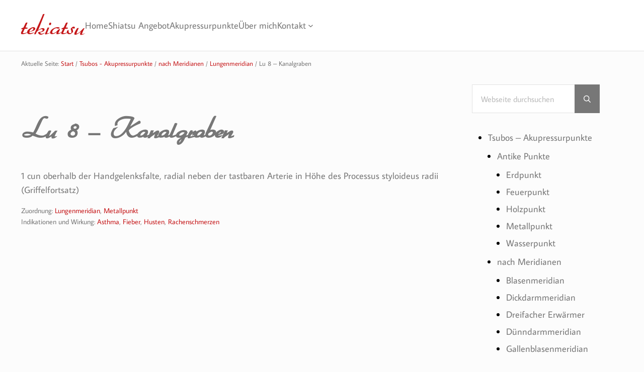

--- FILE ---
content_type: text/html; charset=UTF-8
request_url: https://www.tekiatsu.at/lu-8-kanalgraben/
body_size: 11512
content:
<!DOCTYPE html>
<html lang="de">
<head >
<meta charset="UTF-8" />
<meta name="viewport" content="width=device-width, initial-scale=1" />
<title>Lu 8 &#8211; Kanalgraben</title>
<meta name='robots' content='noindex, nofollow' />
	<style>img:is([sizes="auto" i], [sizes^="auto," i]) { contain-intrinsic-size: 3000px 1500px }</style>
	<link rel="alternate" type="application/rss+xml" title="tekiatsu &raquo; Feed" href="https://www.tekiatsu.at/feed/" />
<link rel="alternate" type="application/rss+xml" title="tekiatsu &raquo; Kommentar-Feed" href="https://www.tekiatsu.at/comments/feed/" />
<link rel="canonical" href="https://www.tekiatsu.at/lu-8-kanalgraben/" />
<link rel='stylesheet' id='wp-block-library-css' href='https://www.tekiatsu.at/cms/wp-includes/css/dist/block-library/style.min.css?ver=6.8.3' type='text/css' media='all' />
<style id='classic-theme-styles-inline-css' type='text/css'>
/*! This file is auto-generated */
.wp-block-button__link{color:#fff;background-color:#32373c;border-radius:9999px;box-shadow:none;text-decoration:none;padding:calc(.667em + 2px) calc(1.333em + 2px);font-size:1.125em}.wp-block-file__button{background:#32373c;color:#fff;text-decoration:none}
</style>
<style id='global-styles-inline-css' type='text/css'>
:root{--wp--preset--aspect-ratio--square: 1;--wp--preset--aspect-ratio--4-3: 4/3;--wp--preset--aspect-ratio--3-4: 3/4;--wp--preset--aspect-ratio--3-2: 3/2;--wp--preset--aspect-ratio--2-3: 2/3;--wp--preset--aspect-ratio--16-9: 16/9;--wp--preset--aspect-ratio--9-16: 9/16;--wp--preset--color--black: #000000;--wp--preset--color--cyan-bluish-gray: #abb8c3;--wp--preset--color--white: #ffffff;--wp--preset--color--pale-pink: #f78da7;--wp--preset--color--vivid-red: #cf2e2e;--wp--preset--color--luminous-vivid-orange: #ff6900;--wp--preset--color--luminous-vivid-amber: #fcb900;--wp--preset--color--light-green-cyan: #7bdcb5;--wp--preset--color--vivid-green-cyan: #00d084;--wp--preset--color--pale-cyan-blue: #8ed1fc;--wp--preset--color--vivid-cyan-blue: #0693e3;--wp--preset--color--vivid-purple: #9b51e0;--wp--preset--gradient--vivid-cyan-blue-to-vivid-purple: linear-gradient(135deg,rgba(6,147,227,1) 0%,rgb(155,81,224) 100%);--wp--preset--gradient--light-green-cyan-to-vivid-green-cyan: linear-gradient(135deg,rgb(122,220,180) 0%,rgb(0,208,130) 100%);--wp--preset--gradient--luminous-vivid-amber-to-luminous-vivid-orange: linear-gradient(135deg,rgba(252,185,0,1) 0%,rgba(255,105,0,1) 100%);--wp--preset--gradient--luminous-vivid-orange-to-vivid-red: linear-gradient(135deg,rgba(255,105,0,1) 0%,rgb(207,46,46) 100%);--wp--preset--gradient--very-light-gray-to-cyan-bluish-gray: linear-gradient(135deg,rgb(238,238,238) 0%,rgb(169,184,195) 100%);--wp--preset--gradient--cool-to-warm-spectrum: linear-gradient(135deg,rgb(74,234,220) 0%,rgb(151,120,209) 20%,rgb(207,42,186) 40%,rgb(238,44,130) 60%,rgb(251,105,98) 80%,rgb(254,248,76) 100%);--wp--preset--gradient--blush-light-purple: linear-gradient(135deg,rgb(255,206,236) 0%,rgb(152,150,240) 100%);--wp--preset--gradient--blush-bordeaux: linear-gradient(135deg,rgb(254,205,165) 0%,rgb(254,45,45) 50%,rgb(107,0,62) 100%);--wp--preset--gradient--luminous-dusk: linear-gradient(135deg,rgb(255,203,112) 0%,rgb(199,81,192) 50%,rgb(65,88,208) 100%);--wp--preset--gradient--pale-ocean: linear-gradient(135deg,rgb(255,245,203) 0%,rgb(182,227,212) 50%,rgb(51,167,181) 100%);--wp--preset--gradient--electric-grass: linear-gradient(135deg,rgb(202,248,128) 0%,rgb(113,206,126) 100%);--wp--preset--gradient--midnight: linear-gradient(135deg,rgb(2,3,129) 0%,rgb(40,116,252) 100%);--wp--preset--font-size--small: 13px;--wp--preset--font-size--medium: 20px;--wp--preset--font-size--large: 36px;--wp--preset--font-size--x-large: 42px;--wp--preset--spacing--20: 0.44rem;--wp--preset--spacing--30: 0.67rem;--wp--preset--spacing--40: 1rem;--wp--preset--spacing--50: 1.5rem;--wp--preset--spacing--60: 2.25rem;--wp--preset--spacing--70: 3.38rem;--wp--preset--spacing--80: 5.06rem;--wp--preset--shadow--natural: 6px 6px 9px rgba(0, 0, 0, 0.2);--wp--preset--shadow--deep: 12px 12px 50px rgba(0, 0, 0, 0.4);--wp--preset--shadow--sharp: 6px 6px 0px rgba(0, 0, 0, 0.2);--wp--preset--shadow--outlined: 6px 6px 0px -3px rgba(255, 255, 255, 1), 6px 6px rgba(0, 0, 0, 1);--wp--preset--shadow--crisp: 6px 6px 0px rgba(0, 0, 0, 1);}:where(.is-layout-flex){gap: 0.5em;}:where(.is-layout-grid){gap: 0.5em;}body .is-layout-flex{display: flex;}.is-layout-flex{flex-wrap: wrap;align-items: center;}.is-layout-flex > :is(*, div){margin: 0;}body .is-layout-grid{display: grid;}.is-layout-grid > :is(*, div){margin: 0;}:where(.wp-block-columns.is-layout-flex){gap: 2em;}:where(.wp-block-columns.is-layout-grid){gap: 2em;}:where(.wp-block-post-template.is-layout-flex){gap: 1.25em;}:where(.wp-block-post-template.is-layout-grid){gap: 1.25em;}.has-black-color{color: var(--wp--preset--color--black) !important;}.has-cyan-bluish-gray-color{color: var(--wp--preset--color--cyan-bluish-gray) !important;}.has-white-color{color: var(--wp--preset--color--white) !important;}.has-pale-pink-color{color: var(--wp--preset--color--pale-pink) !important;}.has-vivid-red-color{color: var(--wp--preset--color--vivid-red) !important;}.has-luminous-vivid-orange-color{color: var(--wp--preset--color--luminous-vivid-orange) !important;}.has-luminous-vivid-amber-color{color: var(--wp--preset--color--luminous-vivid-amber) !important;}.has-light-green-cyan-color{color: var(--wp--preset--color--light-green-cyan) !important;}.has-vivid-green-cyan-color{color: var(--wp--preset--color--vivid-green-cyan) !important;}.has-pale-cyan-blue-color{color: var(--wp--preset--color--pale-cyan-blue) !important;}.has-vivid-cyan-blue-color{color: var(--wp--preset--color--vivid-cyan-blue) !important;}.has-vivid-purple-color{color: var(--wp--preset--color--vivid-purple) !important;}.has-black-background-color{background-color: var(--wp--preset--color--black) !important;}.has-cyan-bluish-gray-background-color{background-color: var(--wp--preset--color--cyan-bluish-gray) !important;}.has-white-background-color{background-color: var(--wp--preset--color--white) !important;}.has-pale-pink-background-color{background-color: var(--wp--preset--color--pale-pink) !important;}.has-vivid-red-background-color{background-color: var(--wp--preset--color--vivid-red) !important;}.has-luminous-vivid-orange-background-color{background-color: var(--wp--preset--color--luminous-vivid-orange) !important;}.has-luminous-vivid-amber-background-color{background-color: var(--wp--preset--color--luminous-vivid-amber) !important;}.has-light-green-cyan-background-color{background-color: var(--wp--preset--color--light-green-cyan) !important;}.has-vivid-green-cyan-background-color{background-color: var(--wp--preset--color--vivid-green-cyan) !important;}.has-pale-cyan-blue-background-color{background-color: var(--wp--preset--color--pale-cyan-blue) !important;}.has-vivid-cyan-blue-background-color{background-color: var(--wp--preset--color--vivid-cyan-blue) !important;}.has-vivid-purple-background-color{background-color: var(--wp--preset--color--vivid-purple) !important;}.has-black-border-color{border-color: var(--wp--preset--color--black) !important;}.has-cyan-bluish-gray-border-color{border-color: var(--wp--preset--color--cyan-bluish-gray) !important;}.has-white-border-color{border-color: var(--wp--preset--color--white) !important;}.has-pale-pink-border-color{border-color: var(--wp--preset--color--pale-pink) !important;}.has-vivid-red-border-color{border-color: var(--wp--preset--color--vivid-red) !important;}.has-luminous-vivid-orange-border-color{border-color: var(--wp--preset--color--luminous-vivid-orange) !important;}.has-luminous-vivid-amber-border-color{border-color: var(--wp--preset--color--luminous-vivid-amber) !important;}.has-light-green-cyan-border-color{border-color: var(--wp--preset--color--light-green-cyan) !important;}.has-vivid-green-cyan-border-color{border-color: var(--wp--preset--color--vivid-green-cyan) !important;}.has-pale-cyan-blue-border-color{border-color: var(--wp--preset--color--pale-cyan-blue) !important;}.has-vivid-cyan-blue-border-color{border-color: var(--wp--preset--color--vivid-cyan-blue) !important;}.has-vivid-purple-border-color{border-color: var(--wp--preset--color--vivid-purple) !important;}.has-vivid-cyan-blue-to-vivid-purple-gradient-background{background: var(--wp--preset--gradient--vivid-cyan-blue-to-vivid-purple) !important;}.has-light-green-cyan-to-vivid-green-cyan-gradient-background{background: var(--wp--preset--gradient--light-green-cyan-to-vivid-green-cyan) !important;}.has-luminous-vivid-amber-to-luminous-vivid-orange-gradient-background{background: var(--wp--preset--gradient--luminous-vivid-amber-to-luminous-vivid-orange) !important;}.has-luminous-vivid-orange-to-vivid-red-gradient-background{background: var(--wp--preset--gradient--luminous-vivid-orange-to-vivid-red) !important;}.has-very-light-gray-to-cyan-bluish-gray-gradient-background{background: var(--wp--preset--gradient--very-light-gray-to-cyan-bluish-gray) !important;}.has-cool-to-warm-spectrum-gradient-background{background: var(--wp--preset--gradient--cool-to-warm-spectrum) !important;}.has-blush-light-purple-gradient-background{background: var(--wp--preset--gradient--blush-light-purple) !important;}.has-blush-bordeaux-gradient-background{background: var(--wp--preset--gradient--blush-bordeaux) !important;}.has-luminous-dusk-gradient-background{background: var(--wp--preset--gradient--luminous-dusk) !important;}.has-pale-ocean-gradient-background{background: var(--wp--preset--gradient--pale-ocean) !important;}.has-electric-grass-gradient-background{background: var(--wp--preset--gradient--electric-grass) !important;}.has-midnight-gradient-background{background: var(--wp--preset--gradient--midnight) !important;}.has-small-font-size{font-size: var(--wp--preset--font-size--small) !important;}.has-medium-font-size{font-size: var(--wp--preset--font-size--medium) !important;}.has-large-font-size{font-size: var(--wp--preset--font-size--large) !important;}.has-x-large-font-size{font-size: var(--wp--preset--font-size--x-large) !important;}
:where(.wp-block-post-template.is-layout-flex){gap: 1.25em;}:where(.wp-block-post-template.is-layout-grid){gap: 1.25em;}
:where(.wp-block-columns.is-layout-flex){gap: 2em;}:where(.wp-block-columns.is-layout-grid){gap: 2em;}
:root :where(.wp-block-pullquote){font-size: 1.5em;line-height: 1.6;}
</style>
<link rel='stylesheet' id='mai-engine-main-css' href='https://www.tekiatsu.at/cms/wp-content/plugins/mai-engine/assets/css/main.min.css?ver=2.37.0.9120251449' type='text/css' media='all' />
<link rel='stylesheet' id='mai-engine-header-css' href='https://www.tekiatsu.at/cms/wp-content/plugins/mai-engine/assets/css/header.min.css?ver=2.37.0.9120251449' type='text/css' media='all' />
<link rel='stylesheet' id='mai-engine-blocks-css' href='https://www.tekiatsu.at/cms/wp-content/plugins/mai-engine/assets/css/blocks.min.css?ver=2.37.0.9120251449' type='text/css' media='all' />
<link rel='stylesheet' id='mai-engine-utilities-css' href='https://www.tekiatsu.at/cms/wp-content/plugins/mai-engine/assets/css/utilities.min.css?ver=2.37.0.9120251449' type='text/css' media='all' />
<link rel='stylesheet' id='mai-engine-theme-css' href='https://www.tekiatsu.at/cms/wp-content/plugins/mai-engine/assets/css/themes/achieve.min.css?ver=2.37.0.9120251449' type='text/css' media='all' />
<link rel='stylesheet' id='mai-engine-desktop-css' href='https://www.tekiatsu.at/cms/wp-content/plugins/mai-engine/assets/css/desktop.min.css?ver=2.37.0.9120251449' type='text/css' media='only screen and (min-width:1000px)' />
<link rel="https://api.w.org/" href="https://www.tekiatsu.at/wp-json/" /><link rel="alternate" title="JSON" type="application/json" href="https://www.tekiatsu.at/wp-json/wp/v2/posts/803" /><link rel="EditURI" type="application/rsd+xml" title="RSD" href="https://www.tekiatsu.at/cms/xmlrpc.php?rsd" />
<link rel="alternate" title="oEmbed (JSON)" type="application/json+oembed" href="https://www.tekiatsu.at/wp-json/oembed/1.0/embed?url=https%3A%2F%2Fwww.tekiatsu.at%2Flu-8-kanalgraben%2F" />
<link rel="alternate" title="oEmbed (XML)" type="text/xml+oembed" href="https://www.tekiatsu.at/wp-json/oembed/1.0/embed?url=https%3A%2F%2Fwww.tekiatsu.at%2Flu-8-kanalgraben%2F&#038;format=xml" />
<link rel="icon" href="https://www.tekiatsu.at/cms/wp-content/uploads/2014/05/tekiatsu-logo-150x70.png" sizes="32x32" />
<link rel="icon" href="https://www.tekiatsu.at/cms/wp-content/uploads/2014/05/tekiatsu-logo.png" sizes="192x192" />
<link rel="apple-touch-icon" href="https://www.tekiatsu.at/cms/wp-content/uploads/2014/05/tekiatsu-logo.png" />
<meta name="msapplication-TileImage" content="https://www.tekiatsu.at/cms/wp-content/uploads/2014/05/tekiatsu-logo.png" />
<style id="mai-inline-styles">.header-stuck,:root{--custom-logo-width:220px;}:root{--breakpoint-xs:400px;--breakpoint-sm:600px;--breakpoint-md:800px;--breakpoint-lg:1000px;--breakpoint-xl:1200px;--title-area-padding-mobile:16px;--header-shrink-offset:0px;--body-font-family:Average Sans;--body-font-weight:400;--body-font-weight-bold:700;--heading-font-family:sans-serif;--heading-font-weight:400;--alt-font-family:unset;--alt-font-weight:400;--color-black:#000000;--color-white:#ffffff;--color-header:#ffffff;--color-background:#fcfcfc;--color-alt:#eeeeee;--color-body:#777777;--color-heading:#c51719;--color-link:#c51719;--color-link-light:#e51f23;--color-link-dark:#971214;--color-primary:#777777;--color-primary-light:#8c8c8c;--color-primary-dark:#5e5e5e;--color-secondary:#777777;--color-secondary-light:#8c8c8c;--color-secondary-dark:#5e5e5e;--button-color:var(--color-white);--button-secondary-color:var(--color-white);--button-link-url:url('https://www.tekiatsu.at/cms/wp-content/plugins/mai-icons/icons/svgs/regular/arrow-right.svg');--pagination-next-url:url('https://www.tekiatsu.at/cms/wp-content/plugins/mai-icons/icons/svgs/regular/arrow-right.svg');--pagination-previous-url:url('https://www.tekiatsu.at/cms/wp-content/plugins/mai-icons/icons/svgs/regular/arrow-left.svg');--entry-next-url:url('https://www.tekiatsu.at/cms/wp-content/plugins/mai-icons/icons/svgs/regular/arrow-right.svg');--entry-previous-url:url('https://www.tekiatsu.at/cms/wp-content/plugins/mai-icons/icons/svgs/regular/arrow-left.svg');--search-url:url('https://www.tekiatsu.at/cms/wp-content/plugins/mai-icons/icons/svgs/regular/search.svg');}.has-black-color{color:var(--color-black) !important;--body-color:var(--color-black);--heading-color:var(--color-black);--caption-color:var(--color-black);--cite-color:var(--color-black);}.has-black-background-color{background-color:var(--color-black) !important;}.has-white-color{color:var(--color-white) !important;--body-color:var(--color-white);--heading-color:var(--color-white);--caption-color:var(--color-white);--cite-color:var(--color-white);}.has-white-background-color{background-color:var(--color-white) !important;}.has-header-color{color:var(--color-header) !important;--body-color:var(--color-header);--heading-color:var(--color-header);--caption-color:var(--color-header);--cite-color:var(--color-header);}.has-header-background-color{background-color:var(--color-header) !important;}.has-background-color{color:var(--color-background) !important;--body-color:var(--color-background);--heading-color:var(--color-background);--caption-color:var(--color-background);--cite-color:var(--color-background);}.has-background-background-color{background-color:var(--color-background) !important;}.has-alt-color{color:var(--color-alt) !important;--body-color:var(--color-alt);--heading-color:var(--color-alt);--caption-color:var(--color-alt);--cite-color:var(--color-alt);}.has-alt-background-color{background-color:var(--color-alt) !important;}.has-body-color{color:var(--color-body) !important;--body-color:var(--color-body);--heading-color:var(--color-body);--caption-color:var(--color-body);--cite-color:var(--color-body);}.has-body-background-color{background-color:var(--color-body) !important;}.has-heading-color{color:var(--color-heading) !important;--body-color:var(--color-heading);--heading-color:var(--color-heading);--caption-color:var(--color-heading);--cite-color:var(--color-heading);}.has-heading-background-color{background-color:var(--color-heading) !important;}.has-links-color{color:var(--color-link) !important;--body-color:var(--color-link);--heading-color:var(--color-link);--caption-color:var(--color-link);--cite-color:var(--color-link);}.has-links-background-color{background-color:var(--color-link) !important;}.has-primary-color{color:var(--color-primary) !important;--body-color:var(--color-primary);--heading-color:var(--color-primary);--caption-color:var(--color-primary);--cite-color:var(--color-primary);}.has-primary-background-color{background-color:var(--color-primary) !important;}.has-secondary-color{color:var(--color-secondary) !important;--body-color:var(--color-secondary);--heading-color:var(--color-secondary);--caption-color:var(--color-secondary);--cite-color:var(--color-secondary);}.has-secondary-background-color{background-color:var(--color-secondary) !important;}@media (min-width: 1000px){:root{--custom-logo-width:220px;--title-area-padding-desktop:16px;}}/* latin-ext */
@font-face {
  font-family: 'Average Sans';
  font-style: normal;
  font-weight: 400;
  font-display: swap;
  src: url(https://www.tekiatsu.at/cms/wp-content/fonts/average-sans/2a1789875360e0cec2ddef8e901da499) format('woff2');
  unicode-range: U+0100-02BA, U+02BD-02C5, U+02C7-02CC, U+02CE-02D7, U+02DD-02FF, U+0304, U+0308, U+0329, U+1D00-1DBF, U+1E00-1E9F, U+1EF2-1EFF, U+2020, U+20A0-20AB, U+20AD-20C0, U+2113, U+2C60-2C7F, U+A720-A7FF;
}
/* latin */
@font-face {
  font-family: 'Average Sans';
  font-style: normal;
  font-weight: 400;
  font-display: swap;
  src: url(https://www.tekiatsu.at/cms/wp-content/fonts/average-sans/24608e98a6dcde6c4bb3b3db5f9861c6) format('woff2');
  unicode-range: U+0000-00FF, U+0131, U+0152-0153, U+02BB-02BC, U+02C6, U+02DA, U+02DC, U+0304, U+0308, U+0329, U+2000-206F, U+20AC, U+2122, U+2191, U+2193, U+2212, U+2215, U+FEFF, U+FFFD;
}/* latin-ext */
@font-face {
  font-family: 'Average Sans';
  font-style: normal;
  font-weight: 400;
  font-display: swap;
  src: url(https://www.tekiatsu.at/cms/wp-content/fonts/average-sans/2a1789875360e0cec2ddef8e901da499) format('woff2');
  unicode-range: U+0100-02BA, U+02BD-02C5, U+02C7-02CC, U+02CE-02D7, U+02DD-02FF, U+0304, U+0308, U+0329, U+1D00-1DBF, U+1E00-1E9F, U+1EF2-1EFF, U+2020, U+20A0-20AB, U+20AD-20C0, U+2113, U+2C60-2C7F, U+A720-A7FF;
}
/* latin */
@font-face {
  font-family: 'Average Sans';
  font-style: normal;
  font-weight: 400;
  font-display: swap;
  src: url(https://www.tekiatsu.at/cms/wp-content/fonts/average-sans/24608e98a6dcde6c4bb3b3db5f9861c6) format('woff2');
  unicode-range: U+0000-00FF, U+0131, U+0152-0153, U+02BB-02BC, U+02C6, U+02DA, U+02DC, U+0304, U+0308, U+0329, U+2000-206F, U+20AC, U+2122, U+2191, U+2193, U+2212, U+2215, U+FEFF, U+FFFD;
}</style></head>
<body class="wp-singular post-template-default single single-post postid-803 single-format-standard wp-embed-responsive wp-theme-genesis wp-child-theme-mai-achieve content-sidebar genesis-breadcrumbs-visible no-page-header has-sticky-header has-logo-left is-single has-sidebar no-js" itemscope itemtype="https://schema.org/WebPage"><script>document.body.classList.replace('no-js','js');</script><div class="site-container" id="top"><ul class="genesis-skip-link"><li><a href="#genesis-content" class="screen-reader-shortcut"> Zum Inhalt springen</a></li><li><a href="#site-footer" class="screen-reader-shortcut"> Skip to site footer</a></li></ul><header class="site-header" itemscope itemtype="https://schema.org/WPHeader"><div class="site-header-wrap"><div class="title-area title-area-first"><p class="site-title" itemprop="headline"><a class="site-title-link"  href="https://www.tekiatsu.at/">tekiatsu</a></p><p class="site-description screen-reader-text" itemprop="description">Shiatsu bringt Energie in Fluss...</p></div><div class="header-section-mobile header-right-mobile"><button class="menu-toggle" aria-expanded="false" aria-pressed="false"><span class="menu-toggle-icon"></span><span class="screen-reader-text">Menu</span></button></div><div class="header-section header-right"><nav class="is-responsive wp-block-navigation is-layout-flex wp-block-navigation-is-layout-flex" aria-label="Hauptmenü" 
		 data-wp-interactive="core/navigation" data-wp-context='{"overlayOpenedBy":{"click":false,"hover":false,"focus":false},"type":"overlay","roleAttribute":"","ariaLabel":"Men\u00fc"}'><button aria-haspopup="dialog" aria-label="Menü öffnen" class="wp-block-navigation__responsive-container-open" 
				data-wp-on-async--click="actions.openMenuOnClick"
				data-wp-on--keydown="actions.handleMenuKeydown"
			><svg width="24" height="24" xmlns="http://www.w3.org/2000/svg" viewBox="0 0 24 24" aria-hidden="true" focusable="false"><rect x="4" y="7.5" width="16" height="1.5" /><rect x="4" y="15" width="16" height="1.5" /></svg></button>
				<div class="wp-block-navigation__responsive-container"  id="modal-1" 
				data-wp-class--has-modal-open="state.isMenuOpen"
				data-wp-class--is-menu-open="state.isMenuOpen"
				data-wp-watch="callbacks.initMenu"
				data-wp-on--keydown="actions.handleMenuKeydown"
				data-wp-on-async--focusout="actions.handleMenuFocusout"
				tabindex="-1"
			>
					<div class="wp-block-navigation__responsive-close" tabindex="-1">
						<div class="wp-block-navigation__responsive-dialog" 
				data-wp-bind--aria-modal="state.ariaModal"
				data-wp-bind--aria-label="state.ariaLabel"
				data-wp-bind--role="state.roleAttribute"
			>
							<button aria-label="Menü schließen" class="wp-block-navigation__responsive-container-close" 
				data-wp-on-async--click="actions.closeMenuOnClick"
			><svg xmlns="http://www.w3.org/2000/svg" viewBox="0 0 24 24" width="24" height="24" aria-hidden="true" focusable="false"><path d="m13.06 12 6.47-6.47-1.06-1.06L12 10.94 5.53 4.47 4.47 5.53 10.94 12l-6.47 6.47 1.06 1.06L12 13.06l6.47 6.47 1.06-1.06L13.06 12Z"></path></svg></button>
							<div class="wp-block-navigation__responsive-container-content" 
				data-wp-watch="callbacks.focusFirstElement"
			 id="modal-1-content">
								<ul class="wp-block-navigation__container is-responsive wp-block-navigation"><li class=" wp-block-navigation-item wp-block-navigation-link"><a class="wp-block-navigation-item__content"  href="https://www.tekiatsu.at/"><span class="wp-block-navigation-item__label">Home</span></a></li><li class=" wp-block-navigation-item wp-block-navigation-link"><a class="wp-block-navigation-item__content"  href="https://www.tekiatsu.at/shiatsu-behandlung/"><span class="wp-block-navigation-item__label">Shiatsu Angebot</span></a></li><li class=" wp-block-navigation-item wp-block-navigation-link"><a class="wp-block-navigation-item__content"  href="https://www.tekiatsu.at/akupressurpunkte/"><span class="wp-block-navigation-item__label">Akupressurpunkte</span></a></li><li class=" wp-block-navigation-item wp-block-navigation-link"><a class="wp-block-navigation-item__content"  href="https://www.tekiatsu.at/ueber-mich/"><span class="wp-block-navigation-item__label">Über mich</span></a></li><li data-wp-context="{ &quot;submenuOpenedBy&quot;: { &quot;click&quot;: false, &quot;hover&quot;: false, &quot;focus&quot;: false }, &quot;type&quot;: &quot;submenu&quot;, &quot;modal&quot;: null }" data-wp-interactive="core/navigation" data-wp-on--focusout="actions.handleMenuFocusout" data-wp-on--keydown="actions.handleMenuKeydown" data-wp-on-async--mouseenter="actions.openMenuOnHover" data-wp-on-async--mouseleave="actions.closeMenuOnHover" data-wp-watch="callbacks.initMenu" tabindex="-1" class="wp-block-navigation-item has-child open-on-hover-click wp-block-navigation-submenu"><a class="wp-block-navigation-item__content" href="https://www.tekiatsu.at/kontakt/"><span class="wp-block-navigation-item__label">Kontakt</span></a><button data-wp-bind--aria-expanded="state.isMenuOpen" data-wp-on-async--click="actions.toggleMenuOnClick" aria-label="Untermenü von Kontakt" class="wp-block-navigation__submenu-icon wp-block-navigation-submenu__toggle" ><svg xmlns="http://www.w3.org/2000/svg" width="12" height="12" viewBox="0 0 12 12" fill="none" aria-hidden="true" focusable="false"><path d="M1.50002 4L6.00002 8L10.5 4" stroke-width="1.5"></path></svg></button><ul data-wp-on-async--focus="actions.openMenuOnFocus" class="wp-block-navigation__submenu-container wp-block-navigation-submenu"><li class=" wp-block-navigation-item wp-block-navigation-link"><a class="wp-block-navigation-item__content"  href="https://www.tekiatsu.at/impressum/"><span class="wp-block-navigation-item__label">Impressum</span></a></li></ul></li></ul>
							</div>
						</div>
					</div>
				</div></nav></div></div><div class="mobile-menu template-part"><div class="wrap"><nav class="is-vertical wp-block-navigation is-layout-flex wp-container-core-navigation-is-layout-8cf370e7 wp-block-navigation-is-layout-flex" aria-label="Hauptmenü 2"><ul class="wp-block-navigation__container  is-vertical wp-block-navigation"><li class=" wp-block-navigation-item wp-block-navigation-link"><a class="wp-block-navigation-item__content"  href="https://www.tekiatsu.at/"><span class="wp-block-navigation-item__label">Home</span></a></li><li class=" wp-block-navigation-item wp-block-navigation-link"><a class="wp-block-navigation-item__content"  href="https://www.tekiatsu.at/shiatsu-behandlung/"><span class="wp-block-navigation-item__label">Shiatsu Angebot</span></a></li><li class=" wp-block-navigation-item wp-block-navigation-link"><a class="wp-block-navigation-item__content"  href="https://www.tekiatsu.at/akupressurpunkte/"><span class="wp-block-navigation-item__label">Akupressurpunkte</span></a></li><li class=" wp-block-navigation-item wp-block-navigation-link"><a class="wp-block-navigation-item__content"  href="https://www.tekiatsu.at/ueber-mich/"><span class="wp-block-navigation-item__label">Über mich</span></a></li><li data-wp-context="{ &quot;submenuOpenedBy&quot;: { &quot;click&quot;: false, &quot;hover&quot;: false, &quot;focus&quot;: false }, &quot;type&quot;: &quot;submenu&quot;, &quot;modal&quot;: null }" data-wp-interactive="core/navigation" data-wp-on--focusout="actions.handleMenuFocusout" data-wp-on--keydown="actions.handleMenuKeydown" data-wp-on-async--mouseenter="actions.openMenuOnHover" data-wp-on-async--mouseleave="actions.closeMenuOnHover" data-wp-watch="callbacks.initMenu" tabindex="-1" class="wp-block-navigation-item has-child open-on-hover-click wp-block-navigation-submenu"><a class="wp-block-navigation-item__content" href="https://www.tekiatsu.at/kontakt/"><span class="wp-block-navigation-item__label">Kontakt</span></a><button data-wp-bind--aria-expanded="state.isMenuOpen" data-wp-on-async--click="actions.toggleMenuOnClick" aria-label="Untermenü von Kontakt" class="wp-block-navigation__submenu-icon wp-block-navigation-submenu__toggle" ><svg xmlns="http://www.w3.org/2000/svg" width="12" height="12" viewBox="0 0 12 12" fill="none" aria-hidden="true" focusable="false"><path d="M1.50002 4L6.00002 8L10.5 4" stroke-width="1.5"></path></svg></button><ul data-wp-on-async--focus="actions.openMenuOnFocus" class="wp-block-navigation__submenu-container wp-block-navigation-submenu"><li class=" wp-block-navigation-item wp-block-navigation-link"><a class="wp-block-navigation-item__content"  href="https://www.tekiatsu.at/impressum/"><span class="wp-block-navigation-item__label">Impressum</span></a></li></ul></li></ul></nav>


<div style="height:50px" aria-hidden="true" class="wp-block-spacer"></div>
</div></div></header><span class="header-spacer"></span><div class="site-inner"><div class="breadcrumb" itemscope itemtype="https://schema.org/BreadcrumbList">Aktuelle Seite: <span class="breadcrumb-link-wrap" itemprop="itemListElement" itemscope itemtype="https://schema.org/ListItem"><a class="breadcrumb-link" href="https://www.tekiatsu.at/" itemprop="item"><span class="breadcrumb-link-text-wrap" itemprop="name">Start</span></a><meta itemprop="position" content="1"></span> <span aria-label="breadcrumb separator">/</span> <span class="breadcrumb-link-wrap" itemprop="itemListElement" itemscope itemtype="https://schema.org/ListItem"><a class="breadcrumb-link" href="https://www.tekiatsu.at/zuordnung/tsubos/" itemprop="item"><span class="breadcrumb-link-text-wrap" itemprop="name">Tsubos - Akupressurpunkte</span></a><meta itemprop="position" content="2"></span> <span aria-label="breadcrumb separator">/</span> <span class="breadcrumb-link-wrap" itemprop="itemListElement" itemscope itemtype="https://schema.org/ListItem"><a class="breadcrumb-link" href="https://www.tekiatsu.at/zuordnung/tsubos/meridiane/" itemprop="item"><span class="breadcrumb-link-text-wrap" itemprop="name">nach Meridianen</span></a><meta itemprop="position" content="3"></span> <span aria-label="breadcrumb separator">/</span> <span class="breadcrumb-link-wrap" itemprop="itemListElement" itemscope itemtype="https://schema.org/ListItem"><a class="breadcrumb-link" href="https://www.tekiatsu.at/zuordnung/tsubos/meridiane/lungenmeridian/" itemprop="item"><span class="breadcrumb-link-text-wrap" itemprop="name">Lungenmeridian</span></a><meta itemprop="position" content="4"></span> <span aria-label="breadcrumb separator">/</span> Lu 8 &#8211; Kanalgraben</div><div class="content-sidebar-wrap"><main class="content has-content-sidebar" id="genesis-content"><article class="entry entry-single no-entry-link type-post category-lungenmeridian category-metallpunkt tag-asthma tag-fieber tag-husten tag-rachenschmerzen" aria-label="Lu 8 &#8211; Kanalgraben" itemscope itemtype="https://schema.org/CreativeWork"><div class="entry-wrap entry-wrap-single"><h1 class="entry-title entry-title-single" itemprop="headline">Lu 8 &#8211; Kanalgraben</h1>
<div class="entry-content entry-content-single" itemprop="text"><p>1 cun oberhalb der Handgelenksfalte, radial neben der tastbaren Arterie in Höhe des Processus styloideus radii (Griffelfortsatz)<span id="more-803"></span></p>
</div><div class="entry-meta entry-meta-after-content"><span class="entry-terms entry-terms-category">Zuordnung: <a href="https://www.tekiatsu.at/zuordnung/tsubos/meridiane/lungenmeridian/" rel="tag">Lungenmeridian</a>, <a href="https://www.tekiatsu.at/zuordnung/tsubos/antike-punkte/metallpunkt/" rel="tag">Metallpunkt</a></span><span class="entry-terms entry-terms-post_tag">Indikationen und Wirkung: <a href="https://www.tekiatsu.at/indikation/asthma/" rel="tag">Asthma</a>, <a href="https://www.tekiatsu.at/indikation/fieber/" rel="tag">Fieber</a>, <a href="https://www.tekiatsu.at/indikation/husten/" rel="tag">Husten</a>, <a href="https://www.tekiatsu.at/indikation/rachenschmerzen/" rel="tag">Rachenschmerzen</a></span></div></div></article></main><aside class="sidebar sidebar-primary widget-area" role="complementary" aria-label="Seitenspalte" itemscope itemtype="https://schema.org/WPSideBar" id="genesis-sidebar-primary"><h2 class="genesis-sidebar-title screen-reader-text">Sidebar</h2><section id="search-2" class="widget widget_search"><div class="widget-wrap"><form class="search-form" method="get" action="https://www.tekiatsu.at/" role="search" itemprop="potentialAction" itemscope itemtype="https://schema.org/SearchAction"><label class="search-form-label screen-reader-text" for="searchform-2">Webseite durchsuchen</label><input class="search-form-input" type="search" name="s" id="searchform-2" placeholder="Webseite durchsuchen" itemprop="query-input"><button class="search-form-submit button-secondary" type="submit" value="Suche"><span class="screen-reader-text">Submit search</span><svg xmlns="http://www.w3.org/2000/svg" viewbox="0 0 512 512" class="search-form-submit-icon" width="24" height="24"><!-- Font Awesome Pro 5.15.4 by @fontawesome - https://fontawesome.com License - https://fontawesome.com/license (Commercial License) --><path d="M508.5 468.9L387.1 347.5c-2.3-2.3-5.3-3.5-8.5-3.5h-13.2c31.5-36.5 50.6-84 50.6-136C416 93.1 322.9 0 208 0S0 93.1 0 208s93.1 208 208 208c52 0 99.5-19.1 136-50.6v13.2c0 3.2 1.3 6.2 3.5 8.5l121.4 121.4c4.7 4.7 12.3 4.7 17 0l22.6-22.6c4.7-4.7 4.7-12.3 0-17zM208 368c-88.4 0-160-71.6-160-160S119.6 48 208 48s160 71.6 160 160-71.6 160-160 160z"></path></svg></button><meta content="https://www.tekiatsu.at/?s={s}" itemprop="target"></form></div></section>
<section id="mai_reusable_block_widget-2" class="widget mai-reusable-block-widget"><div class="widget-wrap"><ul class="wp-block-categories-list wp-elements-d87e14f88a4495121c527c96769f7b9c wp-block-categories has-text-color has-black-color">	<li class="cat-item cat-item-9"><a href="https://www.tekiatsu.at/zuordnung/tsubos/">Tsubos &#8211; Akupressurpunkte</a>
<ul class='children'>
	<li class="cat-item cat-item-11"><a href="https://www.tekiatsu.at/zuordnung/tsubos/antike-punkte/">Antike Punkte</a>
	<ul class='children'>
	<li class="cat-item cat-item-12"><a href="https://www.tekiatsu.at/zuordnung/tsubos/antike-punkte/erdpunkt/">Erdpunkt</a>
</li>
	<li class="cat-item cat-item-13"><a href="https://www.tekiatsu.at/zuordnung/tsubos/antike-punkte/feuerpunkt/">Feuerpunkt</a>
</li>
	<li class="cat-item cat-item-14"><a href="https://www.tekiatsu.at/zuordnung/tsubos/antike-punkte/holzpunkt/">Holzpunkt</a>
</li>
	<li class="cat-item cat-item-17"><a href="https://www.tekiatsu.at/zuordnung/tsubos/antike-punkte/metallpunkt/">Metallpunkt</a>
</li>
	<li class="cat-item cat-item-24"><a href="https://www.tekiatsu.at/zuordnung/tsubos/antike-punkte/wasserpunkt/">Wasserpunkt</a>
</li>
	</ul>
</li>
	<li class="cat-item cat-item-19"><a href="https://www.tekiatsu.at/zuordnung/tsubos/meridiane/">nach Meridianen</a>
	<ul class='children'>
	<li class="cat-item cat-item-26"><a href="https://www.tekiatsu.at/zuordnung/tsubos/meridiane/blasenmeridian/">Blasenmeridian</a>
</li>
	<li class="cat-item cat-item-27"><a href="https://www.tekiatsu.at/zuordnung/tsubos/meridiane/dickdarmmeridian/">Dickdarmmeridian</a>
</li>
	<li class="cat-item cat-item-28"><a href="https://www.tekiatsu.at/zuordnung/tsubos/meridiane/dreifacher-erwaermer/">Dreifacher Erwärmer</a>
</li>
	<li class="cat-item cat-item-29"><a href="https://www.tekiatsu.at/zuordnung/tsubos/meridiane/duenndarmmeridian/">Dünndarmmeridian</a>
</li>
	<li class="cat-item cat-item-30"><a href="https://www.tekiatsu.at/zuordnung/tsubos/meridiane/gallenblasenmeridian/">Gallenblasenmeridian</a>
</li>
	<li class="cat-item cat-item-31"><a href="https://www.tekiatsu.at/zuordnung/tsubos/meridiane/herzkonstriktormeridian/">Herzkonstriktormeridian</a>
</li>
	<li class="cat-item cat-item-32"><a href="https://www.tekiatsu.at/zuordnung/tsubos/meridiane/herzmeridian/">Herzmeridian</a>
</li>
	<li class="cat-item cat-item-33"><a href="https://www.tekiatsu.at/zuordnung/tsubos/meridiane/konzeptionsgefaess/">Konzeptionsgefäß</a>
</li>
	<li class="cat-item cat-item-34"><a href="https://www.tekiatsu.at/zuordnung/tsubos/meridiane/lebermeridian/">Lebermeridian</a>
</li>
	<li class="cat-item cat-item-35"><a href="https://www.tekiatsu.at/zuordnung/tsubos/meridiane/lenkergefaess/">Lenkergefäß</a>
</li>
	<li class="cat-item cat-item-36"><a href="https://www.tekiatsu.at/zuordnung/tsubos/meridiane/lungenmeridian/">Lungenmeridian</a>
</li>
	<li class="cat-item cat-item-37"><a href="https://www.tekiatsu.at/zuordnung/tsubos/meridiane/magenmeridian/">Magenmeridian</a>
</li>
	<li class="cat-item cat-item-38"><a href="https://www.tekiatsu.at/zuordnung/tsubos/meridiane/milzmeridian/">Milzmeridian</a>
</li>
	<li class="cat-item cat-item-20"><a href="https://www.tekiatsu.at/zuordnung/tsubos/meridiane/nierenmeridian/">Nierenmeridian</a>
</li>
	</ul>
</li>
	<li class="cat-item cat-item-10"><a href="https://www.tekiatsu.at/zuordnung/tsubos/zentrale-punkte/">Zentrale Punkte</a>
	<ul class='children'>
	<li class="cat-item cat-item-15"><a href="https://www.tekiatsu.at/zuordnung/tsubos/zentrale-punkte/hui-meisterpunkt/">Hui Meisterpunkt</a>
</li>
	<li class="cat-item cat-item-16"><a href="https://www.tekiatsu.at/zuordnung/tsubos/zentrale-punkte/luo-punkt/">Luo Punkt</a>
</li>
	<li class="cat-item cat-item-18"><a href="https://www.tekiatsu.at/zuordnung/tsubos/zentrale-punkte/mu-punkt/">Mu Punkt</a>
</li>
	<li class="cat-item cat-item-21"><a href="https://www.tekiatsu.at/zuordnung/tsubos/zentrale-punkte/sedierungspunkt/">Sedierungspunkt</a>
</li>
	<li class="cat-item cat-item-22"><a href="https://www.tekiatsu.at/zuordnung/tsubos/zentrale-punkte/shupunkt/">Shupunkt</a>
</li>
	<li class="cat-item cat-item-23"><a href="https://www.tekiatsu.at/zuordnung/tsubos/zentrale-punkte/tonisierungspunkt/">Tonisierungspunkt</a>
</li>
	<li class="cat-item cat-item-25"><a href="https://www.tekiatsu.at/zuordnung/tsubos/zentrale-punkte/yuan-quellpunkt/">Yuan Quellpunkt</a>
</li>
	</ul>
</li>
</ul>
</li>
</ul></div></section>
</aside></div></div><footer class="site-footer" id="site-footer" itemscope itemtype="https://schema.org/WPFooter">
<div class="wp-block-group alignfull has-black-color has-alt-background-color has-text-color has-background has-light-background has-md-padding-top has-md-padding-bottom"><div class="wp-block-group__inner-container is-layout-flow wp-block-group-is-layout-flow">
<h2 class="wp-block-heading has-text-color wp-elements-3d75180825fd2bb983efcfb4c712aafd has-links-color">Indikationen für Akupressurpunkte</h2>


<p class="wp-block-tag-cloud"><a href="https://www.tekiatsu.at/indikation/angst/" class="tag-cloud-link tag-link-41 tag-link-position-1" style="font-size: 14.588235294118pt;" aria-label="Angst (11 Einträge)">Angst<span class="tag-link-count"> (11)</span></a>
<a href="https://www.tekiatsu.at/indikation/armschmerzen/" class="tag-cloud-link tag-link-44 tag-link-position-2" style="font-size: 9.3725490196078pt;" aria-label="Armschmerzen (4 Einträge)">Armschmerzen<span class="tag-link-count"> (4)</span></a>
<a href="https://www.tekiatsu.at/indikation/asthma/" class="tag-cloud-link tag-link-46 tag-link-position-3" style="font-size: 17.607843137255pt;" aria-label="Asthma (19 Einträge)">Asthma<span class="tag-link-count"> (19)</span></a>
<a href="https://www.tekiatsu.at/indikation/atembeschwerden/" class="tag-cloud-link tag-link-47 tag-link-position-4" style="font-size: 14.039215686275pt;" aria-label="Atembeschwerden (10 Einträge)">Atembeschwerden<span class="tag-link-count"> (10)</span></a>
<a href="https://www.tekiatsu.at/indikation/augen-klaerend/" class="tag-cloud-link tag-link-48 tag-link-position-5" style="font-size: 12.117647058824pt;" aria-label="Augen klärend (7 Einträge)">Augen klärend<span class="tag-link-count"> (7)</span></a>
<a href="https://www.tekiatsu.at/indikation/augenprobleme/" class="tag-cloud-link tag-link-49 tag-link-position-6" style="font-size: 19.117647058824pt;" aria-label="Augenprobleme (25 Einträge)">Augenprobleme<span class="tag-link-count"> (25)</span></a>
<a href="https://www.tekiatsu.at/indikation/ausfluss/" class="tag-cloud-link tag-link-50 tag-link-position-7" style="font-size: 10.470588235294pt;" aria-label="Ausfluss (5 Einträge)">Ausfluss<span class="tag-link-count"> (5)</span></a>
<a href="https://www.tekiatsu.at/indikation/bauchschmerzen/" class="tag-cloud-link tag-link-52 tag-link-position-8" style="font-size: 14.039215686275pt;" aria-label="Bauchschmerzen (10 Einträge)">Bauchschmerzen<span class="tag-link-count"> (10)</span></a>
<a href="https://www.tekiatsu.at/indikation/beinschmerzen/" class="tag-cloud-link tag-link-53 tag-link-position-9" style="font-size: 9.3725490196078pt;" aria-label="Beinschmerzen (4 Einträge)">Beinschmerzen<span class="tag-link-count"> (4)</span></a>
<a href="https://www.tekiatsu.at/indikation/beklemmung/" class="tag-cloud-link tag-link-54 tag-link-position-10" style="font-size: 15pt;" aria-label="Beklemmung (12 Einträge)">Beklemmung<span class="tag-link-count"> (12)</span></a>
<a href="https://www.tekiatsu.at/indikation/bewusstlosigkeit/" class="tag-cloud-link tag-link-55 tag-link-position-11" style="font-size: 12.117647058824pt;" aria-label="Bewusstlosigkeit (7 Einträge)">Bewusstlosigkeit<span class="tag-link-count"> (7)</span></a>
<a href="https://www.tekiatsu.at/indikation/blasenprobleme/" class="tag-cloud-link tag-link-57 tag-link-position-12" style="font-size: 16.647058823529pt;" aria-label="Blasenprobleme (16 Einträge)">Blasenprobleme<span class="tag-link-count"> (16)</span></a>
<a href="https://www.tekiatsu.at/indikation/bluthochdruck/" class="tag-cloud-link tag-link-61 tag-link-position-13" style="font-size: 14.588235294118pt;" aria-label="Bluthochdruck (11 Einträge)">Bluthochdruck<span class="tag-link-count"> (11)</span></a>
<a href="https://www.tekiatsu.at/indikation/blut-regulierend/" class="tag-cloud-link tag-link-58 tag-link-position-14" style="font-size: 9.3725490196078pt;" aria-label="Blut regulierend (4 Einträge)">Blut regulierend<span class="tag-link-count"> (4)</span></a>
<a href="https://www.tekiatsu.at/indikation/blut-stillend/" class="tag-cloud-link tag-link-60 tag-link-position-15" style="font-size: 8pt;" aria-label="Blut stillend (3 Einträge)">Blut stillend<span class="tag-link-count"> (3)</span></a>
<a href="https://www.tekiatsu.at/indikation/blut-staerkend/" class="tag-cloud-link tag-link-59 tag-link-position-16" style="font-size: 10.470588235294pt;" aria-label="Blut stärkend (5 Einträge)">Blut stärkend<span class="tag-link-count"> (5)</span></a>
<a href="https://www.tekiatsu.at/indikation/bronchitis/" class="tag-cloud-link tag-link-63 tag-link-position-17" style="font-size: 11.43137254902pt;" aria-label="Bronchitis (6 Einträge)">Bronchitis<span class="tag-link-count"> (6)</span></a>
<a href="https://www.tekiatsu.at/indikation/brustenge/" class="tag-cloud-link tag-link-64 tag-link-position-18" style="font-size: 14.039215686275pt;" aria-label="Brustenge (10 Einträge)">Brustenge<span class="tag-link-count"> (10)</span></a>
<a href="https://www.tekiatsu.at/indikation/brustschmerzen/" class="tag-cloud-link tag-link-66 tag-link-position-19" style="font-size: 11.43137254902pt;" aria-label="Brustschmerzen (6 Einträge)">Brustschmerzen<span class="tag-link-count"> (6)</span></a>
<a href="https://www.tekiatsu.at/indikation/depression/" class="tag-cloud-link tag-link-68 tag-link-position-20" style="font-size: 9.3725490196078pt;" aria-label="Depression (4 Einträge)">Depression<span class="tag-link-count"> (4)</span></a>
<a href="https://www.tekiatsu.at/indikation/durchfall/" class="tag-cloud-link tag-link-70 tag-link-position-21" style="font-size: 15.549019607843pt;" aria-label="Durchfall (13 Einträge)">Durchfall<span class="tag-link-count"> (13)</span></a>
<a href="https://www.tekiatsu.at/indikation/entkrampfend/" class="tag-cloud-link tag-link-73 tag-link-position-22" style="font-size: 8pt;" aria-label="entkrampfend (3 Einträge)">entkrampfend<span class="tag-link-count"> (3)</span></a>
<a href="https://www.tekiatsu.at/indikation/entscheidungsschwaeche/" class="tag-cloud-link tag-link-74 tag-link-position-23" style="font-size: 8pt;" aria-label="Entscheidungsschwäche (3 Einträge)">Entscheidungsschwäche<span class="tag-link-count"> (3)</span></a>
<a href="https://www.tekiatsu.at/indikation/entspannend/" class="tag-cloud-link tag-link-75 tag-link-position-24" style="font-size: 13.490196078431pt;" aria-label="entspannend (9 Einträge)">entspannend<span class="tag-link-count"> (9)</span></a>
<a href="https://www.tekiatsu.at/indikation/epilepsie/" class="tag-cloud-link tag-link-76 tag-link-position-25" style="font-size: 9.3725490196078pt;" aria-label="Epilepsie (4 Einträge)">Epilepsie<span class="tag-link-count"> (4)</span></a>
<a href="https://www.tekiatsu.at/indikation/erkaeltung/" class="tag-cloud-link tag-link-78 tag-link-position-26" style="font-size: 14.039215686275pt;" aria-label="Erkältung (10 Einträge)">Erkältung<span class="tag-link-count"> (10)</span></a>
<a href="https://www.tekiatsu.at/indikation/fieber/" class="tag-cloud-link tag-link-79 tag-link-position-27" style="font-size: 17.882352941176pt;" aria-label="Fieber (20 Einträge)">Fieber<span class="tag-link-count"> (20)</span></a>
<a href="https://www.tekiatsu.at/indikation/geist-beruhigend/" class="tag-cloud-link tag-link-84 tag-link-position-28" style="font-size: 19.666666666667pt;" aria-label="Geist beruhigend (27 Einträge)">Geist beruhigend<span class="tag-link-count"> (27)</span></a>
<a href="https://www.tekiatsu.at/indikation/geist-klaerend/" class="tag-cloud-link tag-link-85 tag-link-position-29" style="font-size: 12.803921568627pt;" aria-label="Geist klärend (8 Einträge)">Geist klärend<span class="tag-link-count"> (8)</span></a>
<a href="https://www.tekiatsu.at/indikation/genitalbereich-stoerungen/" class="tag-cloud-link tag-link-87 tag-link-position-30" style="font-size: 13.490196078431pt;" aria-label="Genitalbereich Störungen (9 Einträge)">Genitalbereich Störungen<span class="tag-link-count"> (9)</span></a>
<a href="https://www.tekiatsu.at/indikation/gesichtslaehmungen/" class="tag-cloud-link tag-link-88 tag-link-position-31" style="font-size: 12.117647058824pt;" aria-label="Gesichtslähmungen (7 Einträge)">Gesichtslähmungen<span class="tag-link-count"> (7)</span></a>
<a href="https://www.tekiatsu.at/indikation/gesichtsnerven/" class="tag-cloud-link tag-link-89 tag-link-position-32" style="font-size: 12.803921568627pt;" aria-label="Gesichtsnerven (8 Einträge)">Gesichtsnerven<span class="tag-link-count"> (8)</span></a>
<a href="https://www.tekiatsu.at/indikation/grippaler-infekt/" class="tag-cloud-link tag-link-91 tag-link-position-33" style="font-size: 10.470588235294pt;" aria-label="grippaler Infekt (5 Einträge)">grippaler Infekt<span class="tag-link-count"> (5)</span></a>
<a href="https://www.tekiatsu.at/indikation/halsschmerzen/" class="tag-cloud-link tag-link-93 tag-link-position-34" style="font-size: 13.490196078431pt;" aria-label="Halsschmerzen (9 Einträge)">Halsschmerzen<span class="tag-link-count"> (9)</span></a>
<a href="https://www.tekiatsu.at/indikation/harnwegsprobleme/" class="tag-cloud-link tag-link-96 tag-link-position-35" style="font-size: 15.549019607843pt;" aria-label="Harnwegsprobleme (13 Einträge)">Harnwegsprobleme<span class="tag-link-count"> (13)</span></a>
<a href="https://www.tekiatsu.at/indikation/heiserkeit/" class="tag-cloud-link tag-link-98 tag-link-position-36" style="font-size: 12.117647058824pt;" aria-label="Heiserkeit (7 Einträge)">Heiserkeit<span class="tag-link-count"> (7)</span></a>
<a href="https://www.tekiatsu.at/indikation/husten/" class="tag-cloud-link tag-link-108 tag-link-position-37" style="font-size: 19.666666666667pt;" aria-label="Husten (27 Einträge)">Husten<span class="tag-link-count"> (27)</span></a>
<a href="https://www.tekiatsu.at/indikation/haemorrhoiden/" class="tag-cloud-link tag-link-95 tag-link-position-38" style="font-size: 12.117647058824pt;" aria-label="Hämorrhoiden (7 Einträge)">Hämorrhoiden<span class="tag-link-count"> (7)</span></a>
<a href="https://www.tekiatsu.at/indikation/hueftprobleme/" class="tag-cloud-link tag-link-107 tag-link-position-39" style="font-size: 10.470588235294pt;" aria-label="Hüftprobleme (5 Einträge)">Hüftprobleme<span class="tag-link-count"> (5)</span></a>
<a href="https://www.tekiatsu.at/indikation/immunsystem-staerkend/" class="tag-cloud-link tag-link-110 tag-link-position-40" style="font-size: 10.470588235294pt;" aria-label="Immunsystem stärkend (5 Einträge)">Immunsystem stärkend<span class="tag-link-count"> (5)</span></a>
<a href="https://www.tekiatsu.at/indikation/ischialgie/" class="tag-cloud-link tag-link-112 tag-link-position-41" style="font-size: 9.3725490196078pt;" aria-label="Ischialgie (4 Einträge)">Ischialgie<span class="tag-link-count"> (4)</span></a>
<a href="https://www.tekiatsu.at/indikation/juckreiz/" class="tag-cloud-link tag-link-114 tag-link-position-42" style="font-size: 9.3725490196078pt;" aria-label="Juckreiz (4 Einträge)">Juckreiz<span class="tag-link-count"> (4)</span></a>
<a href="https://www.tekiatsu.at/indikation/ki-regulierend/" class="tag-cloud-link tag-link-119 tag-link-position-43" style="font-size: 15pt;" aria-label="Ki regulierend (12 Einträge)">Ki regulierend<span class="tag-link-count"> (12)</span></a>
<a href="https://www.tekiatsu.at/indikation/ki-staerkend/" class="tag-cloud-link tag-link-120 tag-link-position-44" style="font-size: 12.803921568627pt;" aria-label="Ki stärkend (8 Einträge)">Ki stärkend<span class="tag-link-count"> (8)</span></a>
<a href="https://www.tekiatsu.at/indikation/knieprobleme/" class="tag-cloud-link tag-link-123 tag-link-position-45" style="font-size: 16.647058823529pt;" aria-label="Knieprobleme (16 Einträge)">Knieprobleme<span class="tag-link-count"> (16)</span></a>
<a href="https://www.tekiatsu.at/indikation/kopfschmerzen/" class="tag-cloud-link tag-link-127 tag-link-position-46" style="font-size: 22pt;" aria-label="Kopfschmerzen (41 Einträge)">Kopfschmerzen<span class="tag-link-count"> (41)</span></a>
<a href="https://www.tekiatsu.at/indikation/kreislaufkollaps/" class="tag-cloud-link tag-link-129 tag-link-position-47" style="font-size: 9.3725490196078pt;" aria-label="Kreislaufkollaps (4 Einträge)">Kreislaufkollaps<span class="tag-link-count"> (4)</span></a>
<a href="https://www.tekiatsu.at/indikation/kreuzschmerzen/" class="tag-cloud-link tag-link-131 tag-link-position-48" style="font-size: 17.882352941176pt;" aria-label="Kreuzschmerzen (20 Einträge)">Kreuzschmerzen<span class="tag-link-count"> (20)</span></a>
<a href="https://www.tekiatsu.at/indikation/kurzatmigkeit/" class="tag-cloud-link tag-link-133 tag-link-position-49" style="font-size: 9.3725490196078pt;" aria-label="Kurzatmigkeit (4 Einträge)">Kurzatmigkeit<span class="tag-link-count"> (4)</span></a>
<a href="https://www.tekiatsu.at/indikation/kaelte/" class="tag-cloud-link tag-link-115 tag-link-position-50" style="font-size: 12.117647058824pt;" aria-label="Kälte (7 Einträge)">Kälte<span class="tag-link-count"> (7)</span></a>
<a href="https://www.tekiatsu.at/indikation/kuehlend/" class="tag-cloud-link tag-link-132 tag-link-position-51" style="font-size: 11.43137254902pt;" aria-label="kühlend (6 Einträge)">kühlend<span class="tag-link-count"> (6)</span></a>
<a href="https://www.tekiatsu.at/indikation/magen-ki-rebellierend/" class="tag-cloud-link tag-link-140 tag-link-position-52" style="font-size: 9.3725490196078pt;" aria-label="Magen-Ki rebellierend (4 Einträge)">Magen-Ki rebellierend<span class="tag-link-count"> (4)</span></a>
<a href="https://www.tekiatsu.at/indikation/magenprobleme/" class="tag-cloud-link tag-link-141 tag-link-position-53" style="font-size: 16.647058823529pt;" aria-label="Magenprobleme (16 Einträge)">Magenprobleme<span class="tag-link-count"> (16)</span></a>
<a href="https://www.tekiatsu.at/indikation/mandelentzuendung/" class="tag-cloud-link tag-link-142 tag-link-position-54" style="font-size: 10.470588235294pt;" aria-label="Mandelentzündung (5 Einträge)">Mandelentzündung<span class="tag-link-count"> (5)</span></a>
<a href="https://www.tekiatsu.at/indikation/menstruationsprobleme/" class="tag-cloud-link tag-link-143 tag-link-position-55" style="font-size: 19.666666666667pt;" aria-label="Menstruationsprobleme (27 Einträge)">Menstruationsprobleme<span class="tag-link-count"> (27)</span></a>
<a href="https://www.tekiatsu.at/indikation/migraene/" class="tag-cloud-link tag-link-145 tag-link-position-56" style="font-size: 14.588235294118pt;" aria-label="Migräne (11 Einträge)">Migräne<span class="tag-link-count"> (11)</span></a>
<a href="https://www.tekiatsu.at/indikation/miktionsstoerungen/" class="tag-cloud-link tag-link-146 tag-link-position-57" style="font-size: 12.803921568627pt;" aria-label="Miktionsstörungen (8 Einträge)">Miktionsstörungen<span class="tag-link-count"> (8)</span></a>
<a href="https://www.tekiatsu.at/indikation/muedigkeit/" class="tag-cloud-link tag-link-148 tag-link-position-58" style="font-size: 11.43137254902pt;" aria-label="Müdigkeit (6 Einträge)">Müdigkeit<span class="tag-link-count"> (6)</span></a>
<a href="https://www.tekiatsu.at/indikation/nackenschmerzen/" class="tag-cloud-link tag-link-150 tag-link-position-59" style="font-size: 17.882352941176pt;" aria-label="Nackenschmerzen (20 Einträge)">Nackenschmerzen<span class="tag-link-count"> (20)</span></a>
<a href="https://www.tekiatsu.at/indikation/nackensteife/" class="tag-cloud-link tag-link-151 tag-link-position-60" style="font-size: 15.549019607843pt;" aria-label="Nackensteife (13 Einträge)">Nackensteife<span class="tag-link-count"> (13)</span></a>
<a href="https://www.tekiatsu.at/indikation/nasenbluten/" class="tag-cloud-link tag-link-154 tag-link-position-61" style="font-size: 10.470588235294pt;" aria-label="Nasenbluten (5 Einträge)">Nasenbluten<span class="tag-link-count"> (5)</span></a>
<a href="https://www.tekiatsu.at/indikation/nase-oeffnend/" class="tag-cloud-link tag-link-153 tag-link-position-62" style="font-size: 14.039215686275pt;" aria-label="Nase öffnend (10 Einträge)">Nase öffnend<span class="tag-link-count"> (10)</span></a>
<a href="https://www.tekiatsu.at/indikation/nebenhoehlen-probleme/" class="tag-cloud-link tag-link-155 tag-link-position-63" style="font-size: 12.117647058824pt;" aria-label="Nebenhöhlen Probleme (7 Einträge)">Nebenhöhlen Probleme<span class="tag-link-count"> (7)</span></a>
<a href="https://www.tekiatsu.at/indikation/nervositaet/" class="tag-cloud-link tag-link-157 tag-link-position-64" style="font-size: 12.803921568627pt;" aria-label="Nervosität (8 Einträge)">Nervosität<span class="tag-link-count"> (8)</span></a>
<a href="https://www.tekiatsu.at/indikation/ni-ki-staerkend/" class="tag-cloud-link tag-link-160 tag-link-position-65" style="font-size: 12.803921568627pt;" aria-label="Ni-Ki stärkend (8 Einträge)">Ni-Ki stärkend<span class="tag-link-count"> (8)</span></a>
<a href="https://www.tekiatsu.at/indikation/notfallspunkt/" class="tag-cloud-link tag-link-164 tag-link-position-66" style="font-size: 14.588235294118pt;" aria-label="Notfallspunkt (11 Einträge)">Notfallspunkt<span class="tag-link-count"> (11)</span></a>
<a href="https://www.tekiatsu.at/indikation/ohrenprobleme/" class="tag-cloud-link tag-link-168 tag-link-position-67" style="font-size: 15pt;" aria-label="Ohrenprobleme (12 Einträge)">Ohrenprobleme<span class="tag-link-count"> (12)</span></a>
<a href="https://www.tekiatsu.at/indikation/psyche/" class="tag-cloud-link tag-link-173 tag-link-position-68" style="font-size: 12.117647058824pt;" aria-label="Psyche (7 Einträge)">Psyche<span class="tag-link-count"> (7)</span></a>
<a href="https://www.tekiatsu.at/indikation/rachenschmerzen/" class="tag-cloud-link tag-link-174 tag-link-position-69" style="font-size: 9.3725490196078pt;" aria-label="Rachenschmerzen (4 Einträge)">Rachenschmerzen<span class="tag-link-count"> (4)</span></a>
<a href="https://www.tekiatsu.at/indikation/rueckenschmerzen/" class="tag-cloud-link tag-link-178 tag-link-position-70" style="font-size: 13.490196078431pt;" aria-label="Rückenschmerzen (9 Einträge)">Rückenschmerzen<span class="tag-link-count"> (9)</span></a>
<a href="https://www.tekiatsu.at/indikation/schlafstoerungen/" class="tag-cloud-link tag-link-181 tag-link-position-71" style="font-size: 17.607843137255pt;" aria-label="Schlafstörungen (19 Einträge)">Schlafstörungen<span class="tag-link-count"> (19)</span></a>
<a href="https://www.tekiatsu.at/indikation/schleimloesend/" class="tag-cloud-link tag-link-183 tag-link-position-72" style="font-size: 15.549019607843pt;" aria-label="schleimlösend (13 Einträge)">schleimlösend<span class="tag-link-count"> (13)</span></a>
<a href="https://www.tekiatsu.at/indikation/schluckauf/" class="tag-cloud-link tag-link-184 tag-link-position-73" style="font-size: 13.490196078431pt;" aria-label="Schluckauf (9 Einträge)">Schluckauf<span class="tag-link-count"> (9)</span></a>
<a href="https://www.tekiatsu.at/indikation/schmerzstillend/" class="tag-cloud-link tag-link-185 tag-link-position-74" style="font-size: 13.490196078431pt;" aria-label="schmerzstillend (9 Einträge)">schmerzstillend<span class="tag-link-count"> (9)</span></a>
<a href="https://www.tekiatsu.at/indikation/schnupfen/" class="tag-cloud-link tag-link-186 tag-link-position-75" style="font-size: 12.117647058824pt;" aria-label="Schnupfen (7 Einträge)">Schnupfen<span class="tag-link-count"> (7)</span></a>
<a href="https://www.tekiatsu.at/indikation/schock/" class="tag-cloud-link tag-link-187 tag-link-position-76" style="font-size: 10.470588235294pt;" aria-label="Schock (5 Einträge)">Schock<span class="tag-link-count"> (5)</span></a>
<a href="https://www.tekiatsu.at/indikation/schulterprobleme/" class="tag-cloud-link tag-link-188 tag-link-position-77" style="font-size: 18.980392156863pt;" aria-label="Schulterprobleme (24 Einträge)">Schulterprobleme<span class="tag-link-count"> (24)</span></a>
<a href="https://www.tekiatsu.at/indikation/schwindelgefuehl/" class="tag-cloud-link tag-link-193 tag-link-position-78" style="font-size: 15.549019607843pt;" aria-label="Schwindelgefühl (13 Einträge)">Schwindelgefühl<span class="tag-link-count"> (13)</span></a>
<a href="https://www.tekiatsu.at/indikation/schwaeche/" class="tag-cloud-link tag-link-190 tag-link-position-79" style="font-size: 11.43137254902pt;" aria-label="Schwäche (6 Einträge)">Schwäche<span class="tag-link-count"> (6)</span></a>
<a href="https://www.tekiatsu.at/indikation/sehnen-entspannend/" class="tag-cloud-link tag-link-194 tag-link-position-80" style="font-size: 12.803921568627pt;" aria-label="Sehnen entspannend (8 Einträge)">Sehnen entspannend<span class="tag-link-count"> (8)</span></a>
<a href="https://www.tekiatsu.at/indikation/shen-mangel/" class="tag-cloud-link tag-link-196 tag-link-position-81" style="font-size: 9.3725490196078pt;" aria-label="Shen-Mangel (4 Einträge)">Shen-Mangel<span class="tag-link-count"> (4)</span></a>
<a href="https://www.tekiatsu.at/indikation/stauloesend/" class="tag-cloud-link tag-link-199 tag-link-position-82" style="font-size: 21.588235294118pt;" aria-label="staulösend (38 Einträge)">staulösend<span class="tag-link-count"> (38)</span></a>
<a href="https://www.tekiatsu.at/indikation/stress/" class="tag-cloud-link tag-link-202 tag-link-position-83" style="font-size: 9.3725490196078pt;" aria-label="Stress (4 Einträge)">Stress<span class="tag-link-count"> (4)</span></a>
<a href="https://www.tekiatsu.at/indikation/tennisarm/" class="tag-cloud-link tag-link-203 tag-link-position-84" style="font-size: 10.470588235294pt;" aria-label="Tennisarm (5 Einträge)">Tennisarm<span class="tag-link-count"> (5)</span></a>
<a href="https://www.tekiatsu.at/indikation/tinnitus/" class="tag-cloud-link tag-link-204 tag-link-position-85" style="font-size: 16.235294117647pt;" aria-label="Tinnitus (15 Einträge)">Tinnitus<span class="tag-link-count"> (15)</span></a>
<a href="https://www.tekiatsu.at/indikation/unfruchtbarkeit/" class="tag-cloud-link tag-link-206 tag-link-position-86" style="font-size: 10.470588235294pt;" aria-label="Unfruchtbarkeit (5 Einträge)">Unfruchtbarkeit<span class="tag-link-count"> (5)</span></a>
<a href="https://www.tekiatsu.at/indikation/unterleibsbeschwerden/" class="tag-cloud-link tag-link-208 tag-link-position-87" style="font-size: 12.117647058824pt;" aria-label="Unterleibsbeschwerden (7 Einträge)">Unterleibsbeschwerden<span class="tag-link-count"> (7)</span></a>
<a href="https://www.tekiatsu.at/indikation/unterleibsschmerzen/" class="tag-cloud-link tag-link-209 tag-link-position-88" style="font-size: 13.490196078431pt;" aria-label="Unterleibsschmerzen (9 Einträge)">Unterleibsschmerzen<span class="tag-link-count"> (9)</span></a>
<a href="https://www.tekiatsu.at/indikation/ursprungs-ki-staerkend/" class="tag-cloud-link tag-link-210 tag-link-position-89" style="font-size: 11.43137254902pt;" aria-label="Ursprungs-Ki stärkend (6 Einträge)">Ursprungs-Ki stärkend<span class="tag-link-count"> (6)</span></a>
<a href="https://www.tekiatsu.at/indikation/uterusfunktion-regulierend/" class="tag-cloud-link tag-link-211 tag-link-position-90" style="font-size: 9.3725490196078pt;" aria-label="Uterusfunktion regulierend (4 Einträge)">Uterusfunktion regulierend<span class="tag-link-count"> (4)</span></a>
<a href="https://www.tekiatsu.at/indikation/verdauungsprobleme/" class="tag-cloud-link tag-link-213 tag-link-position-91" style="font-size: 16.647058823529pt;" aria-label="Verdauungsprobleme (16 Einträge)">Verdauungsprobleme<span class="tag-link-count"> (16)</span></a>
<a href="https://www.tekiatsu.at/indikation/verstopfung/" class="tag-cloud-link tag-link-214 tag-link-position-92" style="font-size: 16.647058823529pt;" aria-label="Verstopfung (16 Einträge)">Verstopfung<span class="tag-link-count"> (16)</span></a>
<a href="https://www.tekiatsu.at/indikation/vitalisierend/" class="tag-cloud-link tag-link-215 tag-link-position-93" style="font-size: 11.43137254902pt;" aria-label="vitalisierend (6 Einträge)">vitalisierend<span class="tag-link-count"> (6)</span></a>
<a href="https://www.tekiatsu.at/indikation/voellegefuhl/" class="tag-cloud-link tag-link-216 tag-link-position-94" style="font-size: 15.549019607843pt;" aria-label="Völlegefühl (13 Einträge)">Völlegefühl<span class="tag-link-count"> (13)</span></a>
<a href="https://www.tekiatsu.at/indikation/wandernde-schmerzen/" class="tag-cloud-link tag-link-218 tag-link-position-95" style="font-size: 9.3725490196078pt;" aria-label="wandernde Schmerzen (4 Einträge)">wandernde Schmerzen<span class="tag-link-count"> (4)</span></a>
<a href="https://www.tekiatsu.at/indikation/waermend/" class="tag-cloud-link tag-link-219 tag-link-position-96" style="font-size: 11.43137254902pt;" aria-label="wärmend (6 Einträge)">wärmend<span class="tag-link-count"> (6)</span></a>
<a href="https://www.tekiatsu.at/indikation/zahnschmerzen/" class="tag-cloud-link tag-link-223 tag-link-position-97" style="font-size: 17.058823529412pt;" aria-label="Zahnschmerzen (17 Einträge)">Zahnschmerzen<span class="tag-link-count"> (17)</span></a>
<a href="https://www.tekiatsu.at/indikation/aengstlichkeit/" class="tag-cloud-link tag-link-42 tag-link-position-98" style="font-size: 12.803921568627pt;" aria-label="Ängstlichkeit (8 Einträge)">Ängstlichkeit<span class="tag-link-count"> (8)</span></a>
<a href="https://www.tekiatsu.at/indikation/oedeme/" class="tag-cloud-link tag-link-167 tag-link-position-99" style="font-size: 10.470588235294pt;" aria-label="Ödeme (5 Einträge)">Ödeme<span class="tag-link-count"> (5)</span></a>
<a href="https://www.tekiatsu.at/indikation/ubelkeit/" class="tag-cloud-link tag-link-205 tag-link-position-100" style="font-size: 17.058823529412pt;" aria-label="Übelkeit (17 Einträge)">Übelkeit<span class="tag-link-count"> (17)</span></a></p></div></div>




<div class="wp-block-group disclaimer has-sm-font-size has-sm-padding-top has-sm-padding-left has-sm-padding-right"><div class="wp-block-group__inner-container is-layout-constrained wp-block-group-is-layout-constrained">
<h3 class="wp-block-heading">Disclaimer</h3>



<p>Tsubos oder Akupressurpunkte werden im Shiatsu mitbehandelt. Sie werden im Meridianverlauf erreicht. Es liegt aber nicht der Hauptfokus darauf. In der Shiatsuausbildung werden auch nicht alle Punkte gelehrt.</p>



<p>Für die Auflistung der Punkte, Indikationen und Wirkungen wurden verschiedene <a href="https://www.tekiatsu.at/akupressurpunkte/">Quellen</a> verwendet. Es besteht kein Anspruch auf Vollständigkeit und Richtigkeit. Die grafische Darstellung ist mein Versuch, sie zu finden und ein work in progress. Verlassen Sie sich nicht darauf, sondern versuchen Sie Punkte selbst zu erspüren. Es gibt professionelle Handbücher oder Apps, die die Punkte auch anhand von Skelett- und Muskelzeichnungen ganz exakt lokalisieren. Die Beschreibung der Meridianverläufe ist vereinfacht und berücksichtigt nicht die Verlängerungen nach Masunaga.</p>



<p>Die Existenz und Wirkung von Akupressurpunkten ist mit naturwissenschaftlichen Methoden nicht nachgewiesen. Empirische Studien, wie die <a href="http://de.wikipedia.org/wiki/German_Acupuncture_Trials">GERAC-Studien (German Acupuncture Trials, 2002–2007)</a> stützen aber ihre Wirksamkeit. Allerdings ergab sich in diesen Untersuchungen kein signifikanter Unterschied zwischen den exakten überlieferten Punkten der traditionellen chinesischen Medizin und willkürlich gewählten Scheinpunkten. </p>



<p>Die Stimulation der gesamten Leitbahnen (Meridiane) wirkt. Akupunkturpunkte werden bei manueller Stimulation (Akupressur, Shiatsu) weniger tief und großflächiger &#8211; also ungenauer stimuliert als durch die Nadelung bei Akupunktur.</p>



<p>Von möglicherweise reiner <a href="http://de.wikipedia.org/wiki/Placebo">Placebowirkung</a> kann man laut den bisherigen Akupunkturstudien nicht sprechen, da es direkte physiologische Effekte gibt. Psychologische Aspekte, Wahrgenommen werden, Aufmerksamkeit, Berührung, Entspannung etc. unterstützen aber sicher die Wirksamkeit. (Quelle Wikipedia)</p>
</div></div>

<div class="wp-block-group alignfull has-md-padding-top has-md-padding-bottom"><div class="wp-block-group__inner-container is-layout-flow wp-block-group-is-layout-flow">
<p class="has-text-align-center has-sm-font-size">Copyright &#xA9;&nbsp;2025 · <a href="https://www.tekiatsu.at">tekiatsu</a> · All Rights Reserved · Powered by <a rel="noreferrer noopener" target="_blank" href="https://bizbudding.com/mai-theme/">Mai Theme</a></p>
</div></div>
</footer></div><script type="speculationrules">
{"prefetch":[{"source":"document","where":{"and":[{"href_matches":"\/*"},{"not":{"href_matches":["\/cms\/wp-*.php","\/cms\/wp-admin\/*","\/cms\/wp-content\/uploads\/*","\/cms\/wp-content\/*","\/cms\/wp-content\/plugins\/*","\/cms\/wp-content\/themes\/mai-achieve\/*","\/cms\/wp-content\/themes\/genesis\/*","\/*\\?(.+)"]}},{"not":{"selector_matches":"a[rel~=\"nofollow\"]"}},{"not":{"selector_matches":".no-prefetch, .no-prefetch a"}}]},"eagerness":"conservative"}]}
</script>
<script type="importmap" id="wp-importmap">
{"imports":{"@wordpress\/interactivity":"https:\/\/www.tekiatsu.at\/cms\/wp-includes\/js\/dist\/script-modules\/interactivity\/index.min.js?ver=55aebb6e0a16726baffb"}}
</script>
<script type="module" src="https://www.tekiatsu.at/cms/wp-includes/js/dist/script-modules/block-library/navigation/view.min.js?ver=61572d447d60c0aa5240" id="@wordpress/block-library/navigation/view-js-module"></script>
<link rel="modulepreload" href="https://www.tekiatsu.at/cms/wp-includes/js/dist/script-modules/interactivity/index.min.js?ver=55aebb6e0a16726baffb" id="@wordpress/interactivity-js-modulepreload"><link rel='stylesheet' id='mai-engine-footer-css' href='https://www.tekiatsu.at/cms/wp-content/plugins/mai-engine/assets/css/footer.min.css?ver=2.37.0.9120251449' type='text/css' media='all' />
<link rel='stylesheet' id='mai-achieve-css' href='https://www.tekiatsu.at/cms/wp-content/themes/mai-achieve/style.css?ver=2.1.1.102920250813' type='text/css' media='all' />
<style id='core-block-supports-inline-css' type='text/css'>
.wp-container-core-navigation-is-layout-8cf370e7{flex-direction:column;align-items:flex-start;}.wp-elements-d87e14f88a4495121c527c96769f7b9c a:where(:not(.wp-element-button)){color:var(--wp--preset--color--black);}.wp-elements-3d75180825fd2bb983efcfb4c712aafd a:where(:not(.wp-element-button)){color:var(--wp--preset--color--link);}
</style>
<script defer="defer" type="text/javascript" src="https://www.tekiatsu.at/cms/wp-content/themes/genesis/lib/js/skip-links.min.js?ver=3.6.1" id="skip-links-js"></script>
<script type="text/javascript" src="https://www.tekiatsu.at/cms/wp-content/plugins/mai-engine/assets/js/min/global.min.js?ver=2.37.0.9120251449" id="mai-engine-global-js" async="async"></script>

<script type="text/javascript" id="mai-engine-menus-js-extra">
/* <![CDATA[ */
var maiMenuVars = {"ariaLabel":"Mobile Menu","subMenuToggle":"Sub Menu","disableMicroData":""};
/* ]]> */
</script>
<script type="text/javascript" src="https://www.tekiatsu.at/cms/wp-content/plugins/mai-engine/assets/js/min/menus.min.js?ver=2.37.0.9120251449" id="mai-engine-menus-js" async="async"></script>

<script type="text/javascript" src="https://www.tekiatsu.at/cms/wp-content/plugins/mai-engine/assets/js/min/header.min.js?ver=2.37.0.9120251449" id="mai-engine-header-js" async="async"></script>

</body></html>


--- FILE ---
content_type: text/css
request_url: https://www.tekiatsu.at/cms/wp-content/plugins/mai-engine/assets/css/desktop.min.css?ver=2.37.0.9120251449
body_size: -22
content:
:root{--site-header-wrap-justify-content:var(--site-header-wrap-justify-content-desktop,space-between);--header-section-order:0;--title-area-padding:var(--title-area-padding-desktop) 0;--nav-header-width:auto;--nav-header-margin:0;--nav-header-padding:0;--nav-header-background-color:transparent;--nav-after-header-display:flex;--header-section-display:flex;--header-section-mobile-display:none}.mobile-menu-visible{--mobile-menu-display:none}.has-logo-center{--site-header-wrap-justify-content:var(--site-header-wrap-justify-content-desktop,space-around);--title-area-margin:0 var(--spacing-lg);--title-area-text-align:center}

--- FILE ---
content_type: text/css
request_url: https://www.tekiatsu.at/cms/wp-content/themes/mai-achieve/style.css?ver=2.1.1.102920250813
body_size: 358
content:
/**
 * Theme Name:       Mai Achieve
 * Theme URI:        https://bizbudding.com/mai-theme/
 * Description:      Mai Achieve child theme for the Genesis Framework.
 * Author:           BizBudding
 * Author URI:       https://bizbudding.com/
 * Version:          2.1.1
 * Text Domain:      mai-achieve
 * Template:         genesis
 * Template Version: 3.3.5
 * License:          GPL-2.0-or-later
 * License URI:      http://www.gnu.org/licenses/gpl-2.0.html
 */

@font-face {
    font-family: 'arabellaregular';
    src: url('fonts/arabella-webfont.woff2') format('woff2'),
         url('fonts/arabella-webfont.woff') format('woff');
    font-weight: normal;
    font-style: normal;
}

:root {
--site-title-font-family: arabellaregular, sans serif;
--site-title-font-size: var(--font-size-xxxxl);
--h2-font-size: var(--font-size-xxxl);
--h3-font-size: var(--font-size-xxxl);

}

h1, h2, h3 {font-family: arabellaregular, sans serif;} 
h2.entry-title {font-size: var(--font-size-xxxl);}
.archive h2 {font-family: 'Avarage Sans', sans serif;font-size:var(--font-size-xl);}
.entry-excerpt {font-size:var(--font-size-md);}
.sidebar {font-size:var(--font-size-md);}
.sidebar a {color: #777!important;}
.entry-content a, footer .disclaimer a {text-decoration: underline!important;}
.wp-block-navigation:not(.has-background) .wp-block-navigation__submenu-container {border:none;}
.wp-block-navigation:not(.has-background) .wp-block-navigation__submenu-container a {color: grey;}
button.wp-block-navigation-submenu__toggle:focus {border:1px solid grey;}